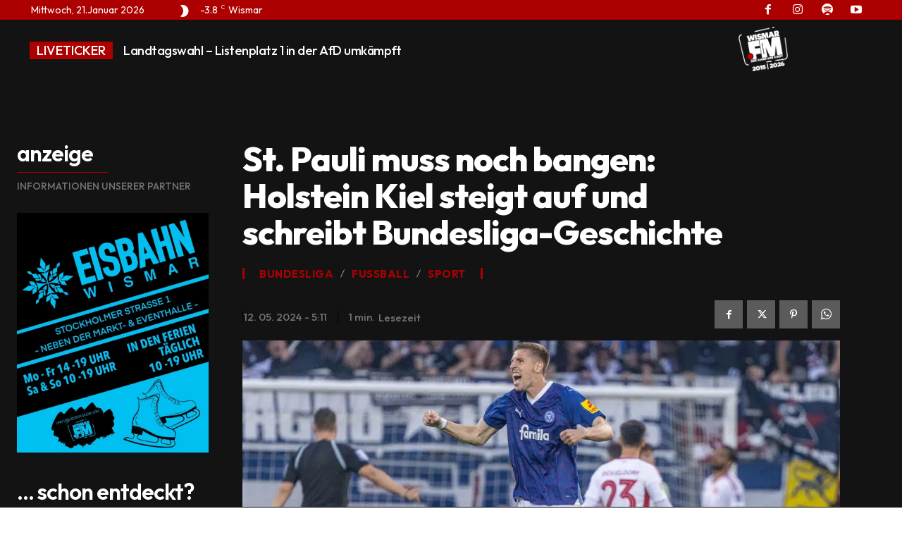

--- FILE ---
content_type: text/plain;charset=UTF-8
request_url: https://www.wismar.fm/wp-content/plugins/wp-native-flash-radio/js/fallback.php
body_size: 1109
content:
{"icestats":{"admin":"icemaster@bright-color.de","host":"listen.wismar.fm","location":"Germany","server_id":"Icecast 2.4.4","server_start":"Tue, 09 Sep 2025 07:52:42 +0000","server_start_iso8601":"2025-09-09T07:52:42+0000","source":[{"audio_info":"channels=2;samplerate=44100;bitrate=128","bitrate":128,"channels":2,"genre":"various","listener_peak":32,"listeners":4,"listenurl":"http://listen.wismar.fm:8012/test","samplerate":44100,"server_description":"WISMAR.FM Radio!","server_name":"WISMAR.FM","server_type":"audio/mpeg","server_url":"https://wismar.fm","stream_start":"Thu, 01 Jan 2026 03:31:48 +0000","stream_start_iso8601":"2026-01-01T03:31:48+0000","title":"WISMAR.FM - #durchstarter","dummy":null},{"audio_info":"channels=2;samplerate=44100;bitrate=128","bitrate":128,"channels":2,"genre":"various","listener_peak":31,"listeners":2,"listenurl":"http://listen.wismar.fm:8012/wismar.fm_mp3","samplerate":44100,"server_description":"WISMAR.FM Radio!","server_name":"WISMAR.FM","server_type":"audio/mpeg","server_url":"https://wismar.fm","stream_start":"Thu, 01 Jan 2026 03:31:48 +0000","stream_start_iso8601":"2026-01-01T03:31:48+0000","title":"WISMAR.FM - #durchstarter","dummy":null}]}}

--- FILE ---
content_type: application/javascript; charset=utf-8
request_url: https://www.wismar.fm/wp-content/plugins/wp-native-flash-radio/js/initflashradio.js?ver=6.9
body_size: 1755
content:
jQuery(document).ready(function($) {
	try {
	    $('.nativeflashradiov4').each(function() {          
	      $(this).flashradio({
					token: $(this).data("token"),
					userinterface: $(this).data("userinterface"),
					backgroundcolor: $(this).data("backgroundcolor"),
					radiouid: $(this).data("radiouid"),
					radiojar: $(this).data("radiojar"),
					apikey: $(this).data("apikey"),
					corsproxy: $(this).data("corsproxy"),
					streamprefix: $(this).data("streamprefix"),
					streamurl: $(this).data("streamurl"),
					streampath: $(this).data("streampath"),
					streamid: $(this).data("streamid"),
					mountpoint: $(this).data("mountpoint"),
					streamtype: $(this).data("streamtype"),
					radioname: $(this).data("radioname"), 
					themecolor: $(this).data("themecolor"), 
					themefontcolor: $(this).data("themefontcolor"), 
					startvolume: $(this).data("startvolume"), 
					scroll: $(this).data("scroll"), 
					autoplay: $(this).data("autoplay"), 
					debug: $(this).data("debug"), 
					ownsongtitleurl: $(this).data("ownsongtitleurl"), 
					radiocover: $(this).data("radiocover"),
					radioco: $(this).data("radioco"), 
					songgooglefontname: $(this).data("songgooglefontname"), 
					songfontname: $(this).data("songfontname"), 
					titlegooglefontname: $(this).data("titlegooglefontname"), 
					titlefontname: $(this).data("titlefontname"), 
					useanalyzer: $(this).data("useanalyzer"), 
					songinformationinterval: $(this).data("songinformationinterval"),
					analyzertype: $(this).data("analyzertype"),
					affiliatetoken: $(this).data("affiliatetoken"),
					usecover: $(this).data("usecover"),
					bigcoverstyle: $(this).data("bigcoverstyle"),
					usestreamcorsproxy: $(this).data("usestreamcorsproxy")
				});
	    });
	} catch (e){
			//error
	}
});